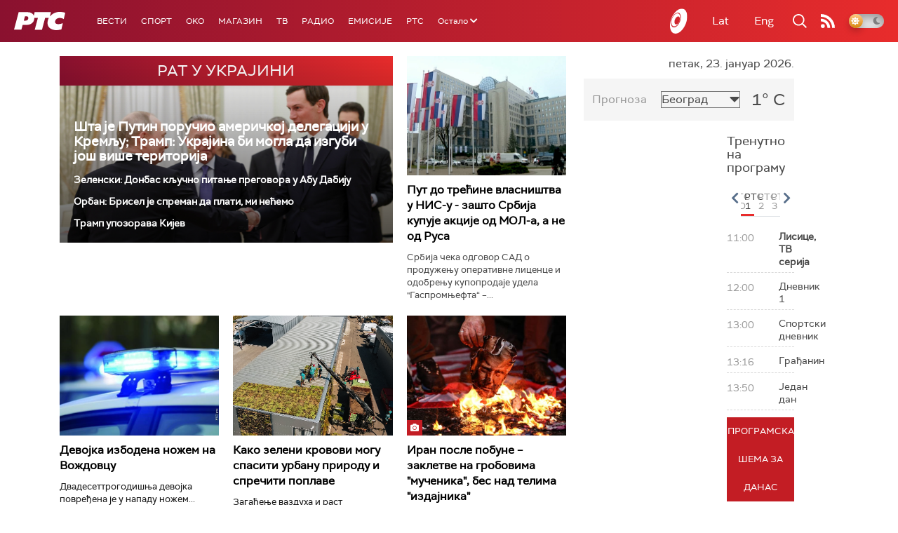

--- FILE ---
content_type: text/html;charset=UTF-8
request_url: https://www.rts.rs/ajax/epsilonScheme.jsp?itemId=&name=rts1
body_size: 354
content:






<div id="programList">
    
        <div class="programRow">
            <div class="time ColorOstalo">
                <span>11:00</span>
            </div>
            <div class="name current">
                
                
                    <span style="">Лисице, ТВ серија</span>
                
            </div>
        </div>
    
        <div class="programRow">
            <div class="time ColorOstalo">
                <span>12:00</span>
            </div>
            <div class="name ">
                
                
                    <span style="">Дневник 1</span>
                
            </div>
        </div>
    
        <div class="programRow">
            <div class="time ColorOstalo">
                <span>13:00</span>
            </div>
            <div class="name ">
                
                
                    <span style="">Спортски дневник</span>
                
            </div>
        </div>
    
        <div class="programRow">
            <div class="time ColorOstalo">
                <span>13:16</span>
            </div>
            <div class="name ">
                
                
                    <span style="">Грађанин</span>
                
            </div>
        </div>
    
        <div class="programRow">
            <div class="time ColorOstalo">
                <span>13:50</span>
            </div>
            <div class="name ">
                
                
                    <span style="">Један дан</span>
                
            </div>
        </div>
    
</div>

<div class="programListFull">
    <a href="/tv/rts1/broadcast.html"> 
        Програмска шема за данас
    </a>
</div>

--- FILE ---
content_type: text/html; charset=utf-8
request_url: https://www.google.com/recaptcha/api2/aframe
body_size: 266
content:
<!DOCTYPE HTML><html><head><meta http-equiv="content-type" content="text/html; charset=UTF-8"></head><body><script nonce="PTjptrvCnJRlswfhaKpLrA">/** Anti-fraud and anti-abuse applications only. See google.com/recaptcha */ try{var clients={'sodar':'https://pagead2.googlesyndication.com/pagead/sodar?'};window.addEventListener("message",function(a){try{if(a.source===window.parent){var b=JSON.parse(a.data);var c=clients[b['id']];if(c){var d=document.createElement('img');d.src=c+b['params']+'&rc='+(localStorage.getItem("rc::a")?sessionStorage.getItem("rc::b"):"");window.document.body.appendChild(d);sessionStorage.setItem("rc::e",parseInt(sessionStorage.getItem("rc::e")||0)+1);localStorage.setItem("rc::h",'1769162341759');}}}catch(b){}});window.parent.postMessage("_grecaptcha_ready", "*");}catch(b){}</script></body></html>